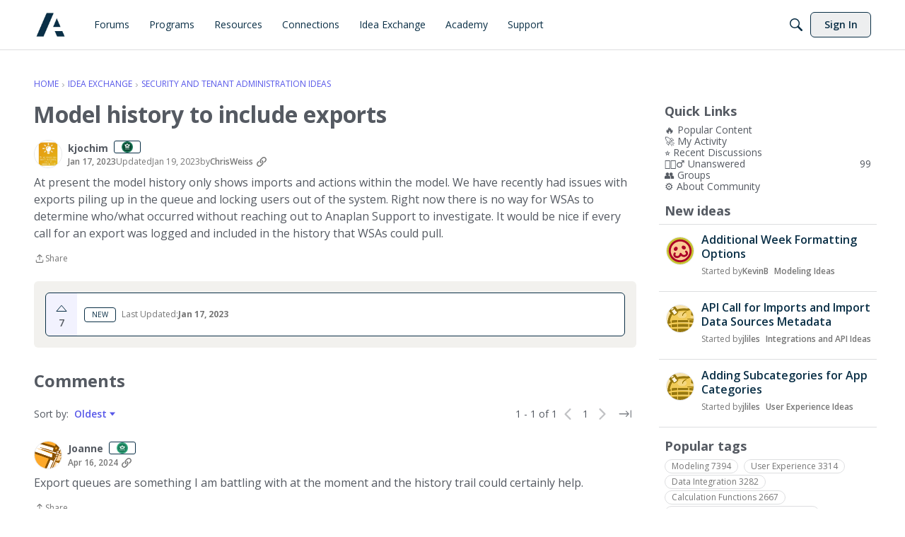

--- FILE ---
content_type: application/x-javascript
request_url: https://community.anaplan.com/dist/v2/layouts/chunks/DiscussionsWidget.DJ4oc-QV.min.js
body_size: 5529
content:
import{j as s,r as y,p as Ps,l as Ls,x as Ts}from"../vendor/vendor/react-core.BgLhaSja.min.js";import{D as As,a as Fs}from"./DiscussionListModule.C0cTU5XP.min.js";import{ac as gs,L as v,J as Es,aA as hs,cm as Ms,t as c,b7 as Os,ep as O,fc as ks,a9 as M,i as q,f as ws,dg as Cs,$ as ps,bW as xs,bX as _,bd as V,aW as Ns,as as R,I as ys,cw as Rs,fd as Bs,O as Us,Q as Hs,aq as $s,ar as Gs,at as Qs,av as qs,c3 as _s,fe as B,a7 as Is,et as Vs,dH as L,a6 as Ws,c4 as cs,ff as Ks,c8 as ds,cU as Xs,a3 as Ys,ei as zs,dK as Js}from"../entries/layouts.vvUFNYZl.min.js";import{D as bs,a as Zs}from"./DiscussionListSort.DbWr-ZO3.min.js";import{QuickLinks as vs}from"./QuickLinks.2Oek6mPs.min.js";import{C as se,A as ee,z as ms}from"./vendor/lodash.CM-NTfHi.min.js";import{a as te,b as ae,A as ne}from"./FormGroupLabel.qiqVVxI_.min.js";import{A as ie}from"./AutoCompleteLookupOptions.BnEBtnG6.min.js";import{F as oe}from"./FormGroupInput.B8ghhJzh.min.js";import{u as Ss}from"./configHooks.C6iI6xYl.min.js";import{D as le,a as re}from"./DiscussionListLoader.D6TnbPZ7.min.js";import{H as ue}from"./HomeWidgetContainer.CUrrx3Az.min.js";function ce(e){var i;const t=gs(e.apiParams,e.discussions);return t.status===v.LOADING||t.status===v.PENDING?s.jsx(Es,{}):!((i=t.data)!=null&&i.discussionList)||t.status===v.ERROR||t.error?s.jsx(hs,{apiError:t.error}):s.jsx(bs,{discussions:t.data.discussionList,...e})}function de(e){const{filter:t,onFilterChange:i,hasFollowedCategoriesFilter:g,hasSuggestedContentFilter:m,isMobile:a}=e,n=Ms();let o=[{name:c("All"),value:"all"}];((n==null?void 0:n.userID)??!1)&&(g&&o.push({name:c("Followed Categories"),value:"followed"}),m&&o.push({name:c("Suggested Content"),value:"suggested"}));const h=y.useMemo(()=>o.find(C=>C.value===t),[t]),r=Os("discussionCategoryFilter");return s.jsx(s.Fragment,{children:o.length>1?s.jsxs("div",{className:O().filterAndSortingContainer,children:[!a&&s.jsxs("span",{id:r,className:O().filterAndSortingLabel,children:[c("Categories"),":"]}),s.jsx(ks,{className:O().filterAndSortingDropdown,buttonType:M.TEXT_PRIMARY,options:o,name:c("Categories"),describedBy:r,value:h,renderLeft:!1,horizontalOffset:!0,offsetPadding:!0,onChange:({value:C})=>{i(C)}})]}):null})}function me(e){const{value:t,onChange:i,label:g,categoryID:m}=e,a=q("tagging.scopedTaggingEnabled",!1);return s.jsxs(te,{children:[s.jsx(ae,{children:c(g??"Tags")}),s.jsx(oe,{children:s.jsx(ne,{value:t&&t!==""?t.split(","):void 0,onChange:n=>i(Array.isArray(n)?n.join(","):n),optionProvider:s.jsx(ie,{lookup:{searchUrl:`/api/v2/tags?type=User&limit=30${a&&m?`&scopeType=scoped,global&scope[categoryIDs][]=${m}`:""}&query=%s`,singleUrl:"/api/v2/tags/%s",labelKey:"name",valueKey:"tagID",processOptions:n=>n.map(o=>({...o,value:o.value.toString()}))}})})})]})}function fe(){const e={"plugins.qna":{label:c("Question"),value:"Question"},"plugins.ideation":{label:c("Idea"),value:"Idea"},"plugins.polls":{label:c("Poll"),value:"Poll"}},{status:t,data:i}=Ss(Object.keys(e));return y.useMemo(()=>{const m=[{label:c("Discussion"),value:"Discussion"}];return t===v.SUCCESS&&i&&Object.entries(e).forEach(([a,n])=>{i[a]&&m.push(n)}),m},[t,i])}function js(e){const t=Ps({queryKey:["discussionStatuses"],queryFn:async()=>{const{data:a}=await ws.get("/discussions/statuses");return a}}),{data:i,isSuccess:g}=t;return y.useMemo(()=>{if(g){const a={question:{label:c("Q & A"),options:[]},ideation:{label:c("Ideas"),options:[]},internal:{label:c("Resolution Status"),options:[]}};return i.forEach(({statusID:n,name:o,recordSubtype:h,isInternal:r})=>{n>0&&a[r?"internal":h].options.push({value:n,label:c(o)})}),a.question.options=a.question.options.filter(({label:n})=>n!=="Rejected"),a.ideation.options=se(a.ideation.options,({label:n})=>n.toLowerCase()),e?a.internal.options:[a.question,a.ideation].filter(n=>n.options.length>0)}return[]},[g,i,e])}function ge(e){const t=Cs(),{value:i,onChange:g,label:m,types:a=[]}=e,n=js(),o=y.useMemo(()=>{let d=[...n];return a.length>0&&(d=d.filter(({label:l})=>!!(l==="Q & A"&&a.includes("Question")||l==="Ideas"&&a.includes("Idea")))),d.map(l=>{var p,S;return(l==null?void 0:l.label)==="Q & A"?{...l,options:(p=l==null?void 0:l.options)==null?void 0:p.map(b=>({...b,label:`${c("Q & A")}: ${b.label}`}))}:(l==null?void 0:l.label)==="Ideas"?{...l,options:(S=l==null?void 0:l.options)==null?void 0:S.map(b=>({...b,label:`${c("Ideas")}: ${b.label}`}))}:l})},[n,a]),h=y.useMemo(()=>{if(o){const d=ee(o.map(l=>l.options));return i.map(l=>d.find(p=>p.value===l)).filter(l=>!!l)}return[]},[i,o]),r=d=>{const l=d.map(({value:p})=>parseInt(p));g(l)};if(o.length===0)return null;const C=({label:d})=>{const l=d.startsWith(`${c("Q & A")}: `)?d.replace(`${c("Q & A")}: `,""):d.startsWith(`${c("Ideas")}: `)?d.replace(`${c("Ideas")}: `,""):d;return s.jsxs(s.Fragment,{children:[s.jsx("span",{className:"sr-only",children:d}),l]})};return s.jsx(ps,{value:h,options:o,onChange:r,label:m,inModal:t,showIndicator:!0,formatOptionLabel:C})}function he(e){const t=Cs(),{value:i,onChange:g,label:m}=e,a=fe(),n=y.useMemo(()=>i.map(h=>a.find(r=>r.value===h)).filter(h=>!!h),[i,a]),o=(h=[])=>{const r=h.map(C=>C.value);g(r)};return a.length===1?null:s.jsx(ps,{value:n,label:m,onChange:o,options:a,inModal:t,showIndicator:!0})}function Ce(e){const{value:t,onChange:i,label:g}=e,m=js(!0),a=Ss(["plugins.resolved"]),n=(o,h)=>{const{currentTarget:{checked:r}}=h;let C=[...t];const d=m.map(l=>l.value);C.length===0&&!r?C=d.filter(l=>l!==o.value):C.length===1&&r&&(C=[]),i(C)};return m.length===0||!a?null:s.jsx(xs,{legend:g,children:m.map(o=>s.jsx(_,{label:o.label,onChange:h=>n(o,h),checked:t.length===0||t.indexOf(o.value)>-1},o.value))})}function pe(e){const{value:t,onChange:i,label:g}=e;function m(a){t===void 0?i(a==="hasNoCommentsCheckbox"):t===!0?a==="hasNoCommentsCheckbox"&&i(void 0):a==="hasCommentsCheckbox"&&i(void 0)}return s.jsxs(xs,{legend:g,children:[s.jsx(_,{label:c("No Comments"),labelBold:!1,checked:t===!1||t===void 0,onChange:()=>m("hasNoCommentsCheckbox")},"hasNoCommentsCheckbox"),s.jsx(_,{label:c("Has Comments"),labelBold:!1,checked:t===!0||t===void 0,onChange:()=>m("hasCommentsCheckbox")},"hasCommentsCheckbox")]})}const j={type:[],tagID:"",internalStatusID:[],statusID:[],hasComments:void 0};function xe(e){const{apiParams:t,updateApiParams:i,forceOpen:g}=e,[m,a]=y.useState(g??!1),n=O(),{hasPermission:o}=V(),[h,r]=y.useState([]),C=o("community.manage"),{values:d,submitForm:l,setValues:p,isSubmitting:S,resetForm:b,dirty:k}=Ns({initialValues:j,onSubmit:(u,{setSubmitting:H})=>{i(u),H(!1),x()}}),x=()=>{a(!1)},U=()=>{i(j),b()};return y.useEffect(()=>{p({type:t.type??j.type,tagID:t.tagID??j.tagID,internalStatusID:t.internalStatusID??j.internalStatusID,statusID:t.statusID??j.statusID,hasComments:t.hasComments??j.hasComments})},[t,p]),s.jsxs(s.Fragment,{children:[s.jsxs("div",{className:n.filterContainer,children:[s.jsxs(R,{buttonType:M.TEXT_PRIMARY,onClick:()=>a(!0),className:n.filterAndSortingButton,children:[c("Filters"),s.jsx(ys,{icon:`filter-compact${k?"-applied":""}`})]}),k&&s.jsx(Rs,{label:c("Clear all filters"),children:s.jsx("span",{children:s.jsx(R,{title:c("Clear all filters"),buttonType:M.ICON_COMPACT,onClick:U,className:n.filterAndSortingButton,children:s.jsx(Bs,{})})})})]}),s.jsx(Us,{isVisible:m,size:Hs.SMALL,exitHandler:x,id:"discussionListFilter",children:s.jsx("form",{onSubmit:u=>{u.preventDefault(),u.stopPropagation(),l()},children:s.jsx($s,{header:s.jsx(qs,{title:c("Filter Posts"),closeFrame:x}),body:s.jsxs(Qs,{className:n.filterBody,children:[s.jsx(he,{value:d.type,onChange:u=>{p({...d,type:u}),r(u)},label:c("Post Type")}),s.jsx(ge,{value:d.statusID,onChange:u=>p({...d,statusID:u}),label:c("Post Status"),types:h}),C&&s.jsxs(s.Fragment,{children:[s.jsx(Ce,{value:d.internalStatusID,onChange:u=>p({...d,internalStatusID:u}),label:c("Resolution Status")}),s.jsx(pe,{label:c("Post Engagement"),value:d.hasComments,onChange:u=>p({...d,hasComments:u})})]}),s.jsx(me,{value:d.tagID,onChange:u=>p({...d,tagID:u}),label:c("Tags"),categoryID:t.categoryID})]}),footer:s.jsxs(Gs,{children:[s.jsx(R,{buttonType:M.TEXT,onClick:()=>b(),children:c("Clear All")}),s.jsx(R,{submit:!0,buttonType:M.TEXT_PRIMARY,disabled:S,children:c("Apply")})]})})})})]})}function ye(e){const{updateApiParams:t,apiParams:i,isPreview:g}=e,m=O(),{hasPermission:a}=V(),n=!e.noCheckboxes&&q("ui.useAdminCheckboxes",!1)&&a("discussions.manage"),o=y.useRef(null),r=_s(o).width<600,C=!i.categoryID,d=q("suggestedContentEnabled",!1),l=C||d;return s.jsxs("div",{className:Ls(m.assetHeader,{[m.disablePointerEvents]:g}),ref:o,children:[s.jsxs("div",{children:[n&&s.jsx(As,{className:m.selectAllCheckBox,discussionIDs:e.discussionIDs??[]}),l&&s.jsx(de,{filter:C&&i.followed?"followed":d&&i.suggested?"suggested":"all",onFilterChange:p=>{t({followed:p==="followed",suggested:p==="suggested"})},isMobile:r,hasFollowedCategoriesFilter:C,hasSuggestedContentFilter:d}),s.jsx(Zs,{currentSort:i.sort??B.RECENTLY_COMMENTED,selectSort:p=>t({sort:p}),isMobile:r}),s.jsx(xe,{apiParams:i,updateApiParams:t})]}),s.jsx("div",{children:e.paginationProps&&s.jsx(Is,{...e.paginationProps,rangeOnly:!0})})]})}function Ie(e){var Y,z,J,Z,ss,es,ts,as,ns,is,os,ls,rs,us;const{discussions:t,title:i,subtitle:g,description:m,containerOptions:a}=e,n=y.useRef(null),[o,h]=y.useState(e.apiParams??{}),[r,C]=y.useState(e.initialPaging??{}),d=Vs(e.discussionOptions),{hasPermission:l}=V(),[p,S]=y.useState(!1),b=Ts(),k=l("community.manage"),x=y.useMemo(()=>{var N,F,E;const I=o.sort,f={...o,sort:I,pinOrder:fs(I)};(N=e.apiParams)!=null&&N.categoryID&&(f.categoryID=(F=e.apiParams)==null?void 0:F.categoryID),((E=f.internalStatusID)!=null&&E.length||f.hasComments!==void 0)&&!k&&(delete f.internalStatusID,delete f.hasComments,S(!0));const P=!!f.tagID||!!f.followed||!!f.suggested||Array.isArray(f.statusID)&&f.statusID.length>0||Array.isArray(f.internalStatusID)&&f.internalStatusID.length>0||f.hasComments!==void 0;return f.layoutViewType!=="discussionCategoryPage"&&(f.excludeHiddenCategories=!P),f},[e.apiParams,o,e.isPreview]),U=y.useMemo(()=>ms(e.apiParams,x)||e.isPreview?t:void 0,[x,r]),u=gs(x,U,r),H=e.isList||(a==null?void 0:a.displayType)===L.LIST,W=(a==null?void 0:a.displayType)===L.LINK,D=u&&u.status===v.SUCCESS,T=D&&((Y=u.data)==null?void 0:Y.discussionList)&&((z=u.data)==null?void 0:z.discussionList.length)===0,K=I=>{var F,E;const f=I.page||1,P=I.sort||x.sort,N={...o,...I,page:f,pinOrder:fs(P)};h(N),I.page&&window.scrollTo({top:(F=n.current)!=null&&F.offsetTop?((E=n.current)==null?void 0:E.offsetTop)-10:0})},X={totalResults:r==null?void 0:r.total,currentPage:r==null?void 0:r.currentPage,pageLimit:r==null?void 0:r.limit,hasMorePages:r!=null&&r.total?(r==null?void 0:r.total)>=Ws:!1},$=s.jsx(Is,{...X,onChange:I=>K({page:I})}),A=s.jsx(ye,{discussionIDs:(Z=(J=u.data)==null?void 0:J.discussionList)==null?void 0:Z.map(I=>I.discussionID),noCheckboxes:e.noCheckboxes||W,paginationProps:X,apiParams:x,updateApiParams:K,isPreview:e.isPreview});let w=null,G=null;(u.status===v.LOADING||u.status===v.PENDING)&&(w=s.jsx(le,{count:x.limit??10,displayType:a==null?void 0:a.displayType,containerProps:{...e,extraHeader:A},itemOptions:{excerpt:(es=(ss=e.discussionOptions)==null?void 0:ss.excerpt)==null?void 0:es.display,checkbox:!e.noCheckboxes,image:(as=(ts=e.discussionOptions)==null?void 0:ts.featuredImage)==null?void 0:as.display,icon:d.item.options.iconPosition!==cs.HIDDEN,iconInMeta:d.item.options.iconPosition===cs.META}})),(!((ns=u.data)!=null&&ns.discussionList)||u.status===v.ERROR||u.error)&&(G=s.jsx(hs,{apiError:u.error})),y.useEffect(()=>{if(e.apiParams.layoutViewType==="categoryList"&&(e.apiParams.categoryUrlCode&&b.pathname.includes(`categories/${e.apiParams.categoryUrlCode}/p`)||e.apiParams.categoryID&&b.pathname.includes(`categories/${e.apiParams.categoryID.toString()}/p`))){const f=window.location.href.split("/p")[0];window.history.replaceState(null,"",f)}},[]),y.useEffect(()=>{var I,f,P;u.status===v.SUCCESS&&((I=u.data)!=null&&I.pagination)&&!ms((f=u.data)==null?void 0:f.pagination,r)&&C((P=u.data)==null?void 0:P.pagination)},[u]);const Ds={type:x.type,tagID:x.tagID,statusID:x.statusID,internalStatusID:x.internalStatusID,hasComments:x.hasComments,page:x.page,followed:x.followed,suggested:x.suggested,sort:x.sort},Q=s.jsx(Ks,{value:Ds,defaults:{page:1,followed:!1,suggested:!1,sort:e.defaultSort},syncOnFirstMount:!0});return G||T||H?s.jsx(ue,{title:i,subtitle:g,description:m,options:{...e.containerOptions,isGrid:!1,displayType:L.LIST},extraHeader:A,children:s.jsxs("div",{ref:n,children:[Q,!D&&(G||w),D&&T&&s.jsx(ds,{options:{borderType:Xs.SEPARATOR},children:c("No discussions were found.")}),D&&!T&&s.jsxs(s.Fragment,{children:[p&&s.jsx(Ys,{stringContents:c("You do not have permission to access one or more filters in the provided link."),type:"warning",onConfirm:()=>S(!1),icon:s.jsx(ys,{icon:"status-warning"})}),s.jsx(re,{noCheckboxes:e.noCheckboxes,discussions:(is=u.data)==null?void 0:is.discussionList,discussionOptions:e.discussionOptions,disableButtonsInItems:e.disableButtonsInItems})]}),$]})}):W?s.jsxs("div",{ref:n,children:[Q,D&&!T?s.jsx(vs,{title:e.title,links:(ls=(os=u.data)==null?void 0:os.discussionList)==null?void 0:ls.map((I,f)=>({id:`${f}`,name:I.name??"",url:I.url??""})),containerOptions:e.containerOptions,extraHeader:A}):s.jsxs(zs,{children:[s.jsx(Js,{title:i,options:{alignment:(rs=e.containerOptions)==null?void 0:rs.headerAlignment}}),A,s.jsx(ds,{children:w})]}),$]}):s.jsxs("div",{ref:n,children:[Q,D&&!T?s.jsx(bs,{...e,discussions:(us=u.data)==null?void 0:us.discussionList,assetHeader:A}):w,$]})}function fs(e){const t=e??B.RECENTLY_COMMENTED;return[B.OLDEST,B.TOP].includes(t)?"mixed":"first"}function Oe(e){var n;const{containerOptions:t}=e,i=!(t!=null&&t.displayType)||t.displayType===L.LIST,g=(t==null?void 0:t.displayType)===L.LINK,m=y.useMemo(()=>({...e.discussionOptions,featuredImage:{display:e.apiParams.featuredImage,fallbackImage:e.apiParams.fallbackImage}}),[e]),a=g?(n=e.discussions)==null?void 0:n.map((o,h)=>({id:`${h}`,name:o.name??"",url:o.url??""})):[];return e.isAsset?s.jsx(Ie,{...e,discussionOptions:m,isList:i}):i?s.jsx(Fs,{...e,discussionOptions:m,containerOptions:{...t,displayType:L.LIST}}):g?s.jsx(vs,{title:e.title,links:a,containerOptions:e.containerOptions}):s.jsx(ce,{...e,discussionOptions:m})}export{Oe as DiscussionsWidget,Oe as default};


--- FILE ---
content_type: application/x-javascript
request_url: https://community.anaplan.com/dist/v2/layouts/chunks/collectionsHooks.BcfLsYbx.min.js
body_size: 399
content:
import{r as a,p}from"../vendor/vendor/react-core.BgLhaSja.min.js";import{de as u,L as n,a0 as y,df as f,f as C}from"../entries/layouts.vvUFNYZl.min.js";import{m as r}from"../vendor/vendor/redux.D4LK-I4W.min.js";function E(o=!0){const s=u();a.useEffect(()=>{o&&s.getCollectionsList()},[o]);const t=r(e=>e.collections.collections.status??n.PENDING),c=r(e=>t===n.SUCCESS?e.collections.collections.data.filter(y):[]);return{status:t,data:c}}function R(o){const s=u(),t=f(o),c=r(e=>e.collections.collectionsByResourceHash[t]??{status:n.PENDING});return a.useEffect(()=>{c.status===n.PENDING&&s.getCollectionsByResource(o)},[o,c,s]),c}function m(o){const s=u();async function t(c){try{await s.putCollectionsByResource({collectionIDs:c,record:o})}catch(e){throw new Error(e.description)}}return t}function B(o){const s=u();async function t(c=[]){try{for(const e of c){if(e.length===0)return;const i={name:e,records:[o]};await s.postCollections(i)}}catch(e){throw new Error(e.description)}}return t}function S(o){const s=f(o);return r(c=>c.collections.collectionsStatusByResourceHash[s]??{})}function w(o,s){const{data:t,isLoading:c,error:e,isRefetching:i}=p({queryFn:async()=>{const l=await C.get(`/collections/contents/${s}?expand=collection`,{params:{...o}});return{resources:l.data,headers:l.headers}},keepPreviousData:!0,queryKey:["get_collection_contents",o,s]});return{resources:t==null?void 0:t.resources,isLoading:c,error:e,isRefetching:i,totalCount:t==null?void 0:t.headers["x-app-page-result-count"],currentPage:t==null?void 0:t.headers["x-app-page-current"]}}export{E as a,R as b,S as c,m as d,B as e,w as u};


--- FILE ---
content_type: application/x-javascript
request_url: https://community.anaplan.com/dist/v2/layouts/chunks/addons/dashboard/Table.variables.D2rCbW6R.min.js
body_size: -106
content:
import{a1 as l,aK as i,aj as n}from"../../../entries/layouts.vvUFNYZl.min.js";const p=l(()=>{const a=i("table"),t=n(),o=a("spacing",{padding:{all:t.gutter.half}}),s=a("separator",{fg:t.separator.color,width:t.separator.size}),r=a("head",{padding:{bottom:8,horizontal:t.gutter.half,top:8}}),e=a("column",{basic:{minWidth:100},lastActive:{minWidth:100}});return{spacing:o,separator:s,head:r,columns:e}});export{p as t};
